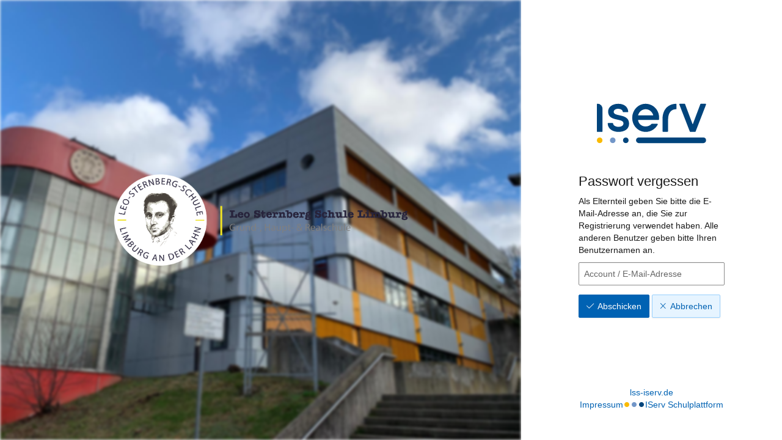

--- FILE ---
content_type: text/html; charset=UTF-8
request_url: https://lss-iserv.de/iserv/auth/public/password_reset
body_size: 6452
content:
<!doctype html>
<html data-asset-path="/iserv" ontouchmove>
<head><meta charset="UTF-8">
<meta name="viewport" content="width=device-width, initial-scale=1.0">
<meta name="color-scheme" content="light dark">
<meta http-equiv="X-UA-Compatible" content="ie=edge"><link rel="apple-touch-icon" sizes="57x57" href="/iserv/css/static/icons/apple-touch-icon-57x57.3dd45525.png"><link rel="apple-touch-icon" sizes="60x60" href="/iserv/css/static/icons/apple-touch-icon-60x60.ae84814e.png"><link rel="apple-touch-icon" sizes="72x72" href="/iserv/css/static/icons/apple-touch-icon-72x72.e14c17b3.png"><link rel="apple-touch-icon" sizes="76x76" href="/iserv/css/static/icons/apple-touch-icon-76x76.d1cdaf18.png"><link rel="apple-touch-icon" sizes="114x114" href="/iserv/css/static/icons/apple-touch-icon-114x114.750b324f.png"><link rel="apple-touch-icon" sizes="120x120" href="/iserv/css/static/icons/apple-touch-icon-120x120.20854246.png"><link rel="apple-touch-icon" sizes="144x144" href="/iserv/css/static/icons/apple-touch-icon-144x144.31179e61.png"><link rel="apple-touch-icon" sizes="152x152" href="/iserv/css/static/icons/apple-touch-icon-152x152.09a10c7e.png"><link rel="apple-touch-icon" sizes="180x180" href="/iserv/css/static/icons/apple-touch-icon-180x180.6d537ec5.png"><link rel="apple-touch-icon" sizes="16x16" href="/iserv/css/static/icons/favicon-16x16.aa85ef3f.png"><link rel="apple-touch-icon" sizes="32x32" href="/iserv/css/static/icons/favicon-32x32.be4d3a0c.png"><link rel="apple-touch-icon" sizes="96x96" href="/iserv/css/static/icons/favicon-96x96.fdbc37a8.png"><link rel="icon" type="image/png" href="/iserv/css/static/icons/android-chrome-192x192.fc2f37a3.png" sizes="192x192">
<link rel="icon" type="image/x-icon" href="/iserv/css/static/icons/favicon.2ebf6af2.ico" />
<link rel="mask-icon" href="/iserv/css/static/icons/safari-pinned-tab.8387f394.svg" color="#1c4174" />

<meta name="msapplication-TileImage" content="/iserv/css/static/icons/mstile-144x144.31179e61.png">
<meta name="apple-mobile-web-app-title" content="IServ">
<meta name="application-name" content="IServ">
<meta name="msapplication-TileColor" content="#da532c">
<meta name="theme-color" content="#1c4174">
<link rel="manifest" href="/iserv/manifest.json" />
<title>
                    IServ - lss-iserv.de
            </title>

                <link rel="stylesheet" href="/iserv/auth/login/background.%2300437a.css"/>
        <link rel="stylesheet" href="/iserv/css/static/css/iserv.4269b811.css">
        <link rel="stylesheet" href="/iserv/auth/static/css/auth.940848aa.css"/>
    

    <link rel="stylesheet" href="/iserv/auth/static/css/layout.695a5086.css"/>
</head>

<body class="preload  ">
        <aside>
        
                    <img
                class="background-logo  img-responsive"
                src="/iserv/logo/background.0b62d166.jpg"
                alt="Hintergrundbild"
            />
                <div class="color-overlay dynamic-color-overlay"></div>

        <header>
                                                                        <a class="logo-mobile" href="http://lss-iserv.de/" title="Leo-Sternberg-Schule - lss-iserv.de">
                        <picture><img id="school-logo" class="img-responsive school-logo" src="/iserv/logo/logo.6215c31f.png" alt="Leo-Sternberg-Schule"></picture>
                    </a>
                                                                            <a class="logo-desktop" href="http://lss-iserv.de/" title="Leo-Sternberg-Schule - lss-iserv.de">
                        <picture><img id="school-logo" class="img-responsive school-logo" src="/iserv/logo/logo.6215c31f.png" alt="Leo-Sternberg-Schule"></picture>
                    </a>
                                    </header>
    </aside>
    
        <main>
        <div class="main-content">
                    <div class="login-logo-iserv text-center">
                <picture class="dark">
    <source srcset="/iserv/css/static/img/logo_white.118ffce4.svg" type="image/svg+xml">
    <img src="/iserv/css/static/img/logo_white.ae6b12dc.png" height="120" alt="IServ">
</picture>
<picture class="light">
    <source srcset="/iserv/css/static/img/logo.a0b67669.svg" type="image/svg+xml">
    <img src="/iserv/css/static/img/logo.c377acd3.png" height="120" alt="IServ">
</picture>
            </div>

                            <div class="main-panel compact">
                    <div class="main-heading">
                        <h1>Passwort vergessen</h1>
                    </div>
                    <div class="main-body">
                        
    <p>Als Elternteil geben Sie bitte die E-Mail-Adresse an, die Sie zur Registrierung verwendet haben. Alle anderen Benutzer geben bitte Ihren Benutzernamen an.</p>

    
    
                    
        
        
                    

    
    
    
    
    
                
    <form name="form" method="post" action="" class="form-null" role="form">
    

    <div class="form-group">
                    
    
    
    
            <input type="text"                 id="form_account" name="form[account]" placeholder="Account / E-Mail-Adresse" class="form-control" >    
    
    </div>

    
<button  class="btn btn-primary" type="submit" id="submit"><span class="fal fa-check bootstrap-button-icon"></span>Abschicken</button>

    
<a  class="btn btn-default" href="/iserv/auth/login"><span class="fal fa-remove bootstrap-button-icon"></span>Abbrechen</a>


                                                        
    
    
    
            <input type="hidden"                 id="form__token" name="form[_token]" class="form-control" value="30a9.Q4RCFVJQsZl7FRfuKKc7UMYcxjGFJVUBMgrVffYz9-4.KdQbcRgPy9NWdy-0T-VZfZR3o2TpSgRsbX2wL6BxlLcb0HFPNRv8qjVeVg" >    

            
        </form>
            
                
                
                
            

                    </div>
                </div>
                            </div>

                <footer>
                            <a href="http://lss-iserv.de/">lss-iserv.de</a>
                        <div class="legal-group">
                                    <a class="legal-notice" href="/iserv/app/legal">Impressum</a>
                                <div class="brand-dots faa-flip-hover-parent faa-slow"><span class="fas fa-circle"></span><span class="fas fa-circle"></span><span class="fas fa-circle"></span></div>
                <a href="https://iserv.de" target="_blank">IServ Schulplattform</a>
            </div>
        </footer>
            </main>
        

    <script type="text/javascript" src="/iserv/auth/static/js/logo.a11bd2fa.js"></script>
</body>
</html>
